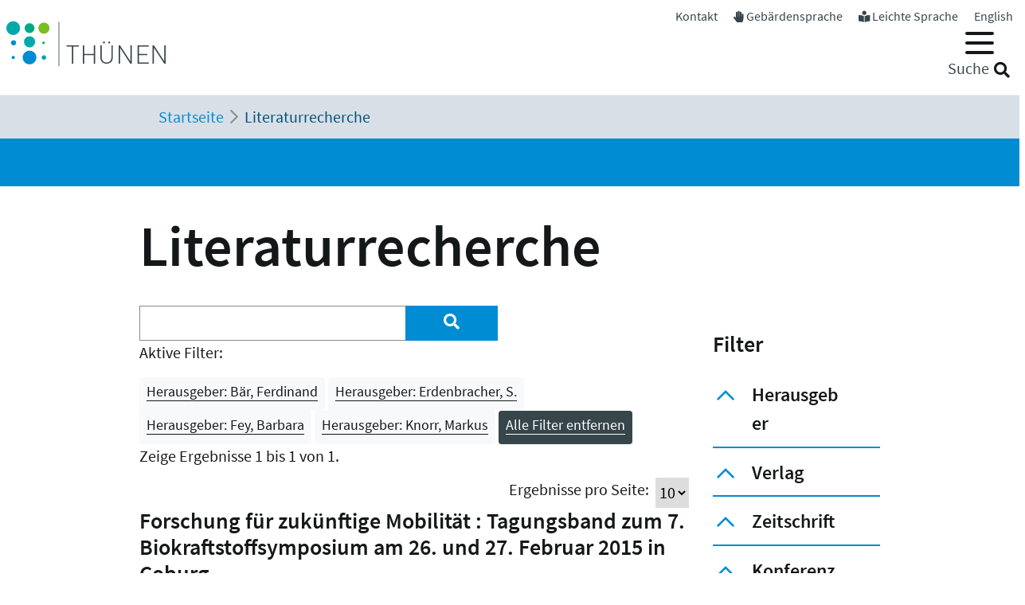

--- FILE ---
content_type: text/html; charset=utf-8
request_url: https://www.thuenen.de/de/literaturrecherche?tx_solr%5Bfilter%5D%5B2%5D=herausgeber%3AFey%2C+Barbara&tx_solr%5Bfilter%5D%5B3%5D=herausgeber%3AKnorr%2C+Markus&tx_solr%5Bfilter%5D%5B4%5D=herausgeber%3AB%C3%A4r%2C+Ferdinand&tx_solr%5Bfilter%5D%5B5%5D=herausgeber%3AErdenbracher%2C+S.
body_size: 9823
content:
<!DOCTYPE html>
<html lang="de">
<head>

<meta charset="utf-8">
<!-- 
	"  coded in 2021 by VisionConnect GmbH - www.visionconnect.de"

	This website is powered by TYPO3 - inspiring people to share!
	TYPO3 is a free open source Content Management Framework initially created by Kasper Skaarhoj and licensed under GNU/GPL.
	TYPO3 is copyright 1998-2026 of Kasper Skaarhoj. Extensions are copyright of their respective owners.
	Information and contribution at https://typo3.org/
-->



<title>Thuenen: Literaturrecherche</title>
<meta name="generator" content="TYPO3 CMS">
<meta name="viewport" content="width=device-width, initial-scale=1, shrink-to-fit=no">
<meta name="twitter:card" content="summary">
<meta name="audience" content="all">
<meta name="apple-touch-fullscreen" content="yes">
<meta name="apple-mobile-web-app-capable" content="yes">
<meta name="apple-mobile-web-app-status-bar-style" content="black-translucent">
<meta name="mobileoptimized" content="320">
<meta name="handheldfriendly" content="true">
<meta name="format-detection" content="telephone=no">


<link rel="stylesheet" href="/typo3temp/assets/compressed/merged-3c423f1947421fb51b1dad710fed0538-7f3c601358112143cc3ad858233314c8.css?1745839117" media="all">




<script src="/typo3temp/assets/compressed/merged-09adc458315b2c46e62e56e2edc4d775-d69a78fcb5593e95e8a381076bcff4bb.js?1745839117"></script>

<script>
    const m2cCookieLifetime = "7";
</script>

	<script>
		window.addEventListener("load", function(){
			window.cookieconsent.initialise({
                "position": "bottom",
				"palette": {
					"popup": {
						"background": "#dedede",
						"text": "#000"
					},
					"button": {
						"background": "#E17D00;",
						"text": "#fff"
					}
				},
				"content": {"message": "Unsere Website verwendet Cookies, um Ihnen den bestmöglichen Service zu bieten. Durch die weitere Nutzung der Seite stimmen Sie der Verwendung zu.","dismiss": "Akzeptieren","link": "Unsere Datenschutzerklärung","href": "/de/datenschutzerklaerung"					}
			})
		});
	</script>
<link rel="apple-touch-icon" sizes="57x57" href="https://www.thuenen.de/_assets/9c8c8373163efb014a59249bdf796e91/Graphics/Extensions/Favicons/apple-touch-icon-57x57.png">
<link rel="apple-touch-icon" sizes="60x60" href="https://www.thuenen.de/_assets/9c8c8373163efb014a59249bdf796e91/Graphics/Extensions/Favicons/apple-touch-icon-60x60.png">
<link rel="apple-touch-icon" sizes="72x72" href="https://www.thuenen.de/_assets/9c8c8373163efb014a59249bdf796e91/Graphics/Extensions/Favicons/apple-touch-icon-72x72.png">
<link rel="apple-touch-icon" sizes="76x76" href="https://www.thuenen.de/_assets/9c8c8373163efb014a59249bdf796e91/Graphics/Extensions/Favicons/apple-touch-icon-76x76.png">
<link rel="apple-touch-icon" sizes="114x114" href="https://www.thuenen.de/_assets/9c8c8373163efb014a59249bdf796e91/Graphics/Extensions/Favicons/apple-touch-icon-114x114.png">
<link rel="apple-touch-icon" sizes="120x120" href="https://www.thuenen.de/_assets/9c8c8373163efb014a59249bdf796e91/Graphics/Extensions/Favicons/apple-touch-icon-120x120.png">
<link rel="apple-touch-icon" sizes="144x144" href="https://www.thuenen.de/_assets/9c8c8373163efb014a59249bdf796e91/Graphics/Extensions/Favicons/apple-touch-icon-144x144.png">
<link rel="apple-touch-icon" sizes="152x152" href="https://www.thuenen.de/_assets/9c8c8373163efb014a59249bdf796e91/Graphics/Extensions/Favicons/apple-touch-icon-152x152.png">
<link rel="apple-touch-icon" sizes="180x180" href="https://www.thuenen.de/_assets/9c8c8373163efb014a59249bdf796e91/Graphics/Extensions/Favicons/apple-touch-icon-180x180.png">
<link rel="icon" type="image/png" sizes="192x192"  href="https://www.thuenen.de/_assets/9c8c8373163efb014a59249bdf796e91/Graphics/Extensions/Favicons/android-icon-192x192.png">
<link rel="icon" type="image/png" sizes="32x32" href="https://www.thuenen.de/_assets/9c8c8373163efb014a59249bdf796e91/Graphics/Extensions/Favicons/favicon-32x32.png">
<link rel="icon" type="image/png" sizes="96x96" href="https://www.thuenen.de/_assets/9c8c8373163efb014a59249bdf796e91/Graphics/Extensions/Favicons/favicon-96x96.png">
<link rel="icon" type="image/png" sizes="16x16" href="https://www.thuenen.de/_assets/9c8c8373163efb014a59249bdf796e91/Graphics/Extensions/Favicons/favicon-16x16.png">
<meta name="theme-color" content="#ffffff">




<link rel="canonical" href="https://www.thuenen.de/de/literaturrecherche"/>

<link rel="alternate" hreflang="de-DE" href="https://www.thuenen.de/de/literaturrecherche"/>
<link rel="alternate" hreflang="en-GB" href="https://www.thuenen.de/en/literature-search"/>
<link rel="alternate" hreflang="x-default" href="https://www.thuenen.de/de/literaturrecherche"/>
</head>
<body class=" default " itemscope itemtype="http://schema.org/WebPage">


<div id="canvas" role="main">
	<nav role="navigation" aria-label="Sprunglink">
		<p class="mt-0 mb-0"><a href="#content" class="unsichtbar">Zum Inhalt</a></p>
	</nav>
	<header>
		<div id="mobile-open-button" class="d-xl-none"><a class="mburger">
			<b></b>
			<b></b>
			<b></b>
		</a></div>
		<a href="#content" class="d-none">
			
			Weiter zum Inhalt</a>
		<div class="container-fluid container-header">	
			<div class="row">
				<div class="col-2 container-logo">

					<a accesskey="0" id="Logo" title="Zurück zur Startseite" href="/de/">
						<img title="Zurück zur Startseite" alt="Johann Heinrich von Thünen-Institut" src="/_assets/9c8c8373163efb014a59249bdf796e91/Graphics/SVG-Logo.svg" width="200" height="80" />
					</a>

				</div>
				<div class="col-10 header-menues-container">
					<div class="header-submenu d-none d-md-block">
						<ul id="headersubmenu">
							<li>
								<a href="/de/kontakt">Kontakt</a>
							</li>
							
									<li>
										<i class="fas fa-hand-paper"></i> <a href="/de/thuenen-institut/ueber-uns/gebaerdensprache">Gebärdensprache</a>
									</li>
									<li>
										<i class="fas fa-book-reader"></i> <a href="/de/leichte-sprache-1">Leichte Sprache</a>
									</li>
								
							
									
										
									
										
												<li class=" ">
													
															<a href="/en/literature-search" hreflang="en-GB" title="English">
																<span>English</span>
															</a>
														
												</li>
											
									
							
						</ul>
					</div>

					<div class="header-mainmenu">
						<div class="navbar-container"><nav id="mainmenu" class="navbar navbar-expand-lg" role="navigation" aria-label='Main Navigation'><div class="container"><ul class="navbar-nav mr-auto"  role="menu"><li class="nav-item dropdown" role="menuitem"><a href="/de/themenfelder/alle-19-themenfelder-im-ueberblick" class="nav-link" role="button" aria-haspopup="true" aria-expanded="false" id="dropdown3"><span>Themenfelder</span></a><ul class="dropdown-menu" aria-labelledby="dropdown3"><span class="parentTitle">Themenfelder</span><li class="nav-item dropdown" role="menuitem"><a href="/de/themenfelder/natuerliche-ressourcen-und-schutzgueter" class="nav-link" role="button" aria-haspopup="true" aria-expanded="false" id="dropdown89"><span>Natürliche Ressourcen und Schutzgüter</span></a><ul class="dropdown-menu" aria-labelledby="dropdown89"><li class="" role="menuitem"><a href="/de/themenfelder/boden" class="nav-link"><span>Boden</span></a></li><li class="" role="menuitem"><a href="/de/themenfelder/wasser" class="nav-link"><span>Wasser</span></a></li><li class="" role="menuitem"><a href="/de/themenfelder/klima-und-luft" class="nav-link"><span>Klima und Luft</span></a></li><li class="" role="menuitem"><a href="/de/themenfelder/biologische-vielfalt" class="nav-link"><span>Biologische Vielfalt</span></a></li><li class="" role="menuitem"><a href="/de/themenfelder/waelder" class="nav-link"><span>Wälder</span></a></li><li class="" role="menuitem"><a href="/de/themenfelder/meere" class="nav-link"><span>Meere</span></a></li></ul></li><li class="nav-item dropdown" role="menuitem"><a href="/de/themenfelder/produktions-und-nutzungssysteme" class="nav-link" role="button" aria-haspopup="true" aria-expanded="false" id="dropdown90"><span>Produktions- und Nutzungssysteme</span></a><ul class="dropdown-menu" aria-labelledby="dropdown90"><li class="" role="menuitem"><a href="/de/themenfelder/raumnutzungsoptionen-wildtiermanagement" class="nav-link"><span>Raumnutzungsoptionen, Wildtiermanagement</span></a></li><li class="" role="menuitem"><a href="/de/themenfelder/fischerei" class="nav-link"><span>Fischerei</span></a></li><li class="" role="menuitem"><a href="/de/themenfelder/waldbewirtschaftung-und-waldanpassung" class="nav-link"><span>Waldbewirtschaftung und Waldanpassung</span></a></li><li class="" role="menuitem"><a href="/de/themenfelder/nachwachsende-rohstoffe-und-holz" class="nav-link"><span>Nachwachsende Rohstoffe und Holz</span></a></li><li class="" role="menuitem"><a href="/de/themenfelder/pflanzenproduktion" class="nav-link"><span>Pflanzenproduktion</span></a></li><li class="" role="menuitem"><a href="/de/themenfelder/nutztierhaltung-und-aquakultur" class="nav-link"><span>Nutztierhaltung und Aquakultur</span></a></li><li class="" role="menuitem"><a href="/de/themenfelder/oekologischer-landbau" class="nav-link"><span>Ökologischer Landbau</span></a></li></ul></li><li class="nav-item dropdown" role="menuitem"><a href="/de/themenfelder/wirtschaft-gesellschaft-und-politik" class="nav-link" role="button" aria-haspopup="true" aria-expanded="false" id="dropdown91"><span>Wirtschaft, Gesellschaft und Politik</span></a><ul class="dropdown-menu" aria-labelledby="dropdown91"><li class="" role="menuitem"><a href="/de/themenfelder/laendliche-raeume" class="nav-link"><span>Ländliche Räume</span></a></li><li class="" role="menuitem"><a href="/de/themenfelder/wirtschaftsstrukturen-und-einkommensverhaeltnisse" class="nav-link"><span>Wirtschaftsstrukturen und Einkommensverhältnisse</span></a></li><li class="" role="menuitem"><a href="/de/themenfelder/maerkte-handel-zertifizierung" class="nav-link"><span>Märkte, Handel, Zertifizierung</span></a></li><li class="" role="menuitem"><a href="/de/themenfelder/welternaehrung-und-globale-ressourcen" class="nav-link"><span>Welternährung und globale Ressourcen</span></a></li><li class="" role="menuitem"><a href="/de/themenfelder/gesellschaftliche-erwartungen" class="nav-link"><span>Gesellschaftliche Erwartungen</span></a></li><li class="" role="menuitem"><a href="/de/themenfelder/langfristige-politikkonzepte" class="nav-link"><span>Langfristige Politikkonzepte</span></a></li></ul></li><li id="trenner18246" class="trenner"></li><li class="" role="menuitem"><a href="/de/themenfelder/alle-19-themenfelder-im-ueberblick" class="nav-link"><span>Alle 19 Themenfelder</span></a></li><li class="close-container"><button type="button" class="close" aria-label="Close"><i class="fal fa-times"></i></button></li></ul></li><li class="nav-item dropdown" role="menuitem"><a href="/de/fachinstitute/alle-15-fachinstitute-im-ueberblick" class="nav-link" role="button" aria-haspopup="true" aria-expanded="false" id="dropdown4"><span>Fachinstitute</span></a><ul class="dropdown-menu" aria-labelledby="dropdown4"><span class="parentTitle">Fachinstitute</span><li class="nav-item dropdown" role="menuitem"><a href="/de/fachinstitute/laendliche-raeume" class="nav-link" role="button" aria-haspopup="true" aria-expanded="false" id="dropdown18263"><span>Ländliche Räume</span></a><ul class="dropdown-menu" aria-labelledby="dropdown18263"><li class="" role="menuitem"><a href="/de/fachinstitute/laendliche-raeume/lebensverhaeltnisse-in-laendlichen-raeumen" class="nav-link"><span>Lebensverhältnisse in ländlichen Räumen</span></a></li><li class="" role="menuitem"><a href="/de/fachinstitute/laendliche-raeume/innovation-und-wertschoepfung-in-laendlichen-raeumen" class="nav-link"><span>Innovation und Wertschöpfung in ländlichen Räumen</span></a></li></ul></li><li class="nav-item dropdown" role="menuitem"><a href="/de/fachinstitute/felder" class="nav-link" role="button" aria-haspopup="true" aria-expanded="false" id="dropdown92"><span>Agrar</span></a><ul class="dropdown-menu" aria-labelledby="dropdown92"><li class="" role="menuitem"><a href="/de/fachinstitute/betriebswirtschaft" class="nav-link"><span>Betriebswirtschaft</span></a></li><li class="" role="menuitem"><a href="/de/fachinstitute/marktanalyse" class="nav-link"><span>Marktanalyse</span></a></li><li class="" role="menuitem"><a href="/de/fachinstitute/felder/agrartechnologie" class="nav-link"><span>Agrartechnologie</span></a></li><li class="" role="menuitem"><a href="/de/fachinstitute/biodiversitaet" class="nav-link"><span>Biodiversität</span></a></li><li class="" role="menuitem"><a href="/de/fachinstitute/agrarklimaschutz" class="nav-link"><span>Agrarklimaschutz</span></a></li><li class="" role="menuitem"><a href="/de/fachinstitute/oekologischer-landbau" class="nav-link"><span>Ökologischer Landbau</span></a></li></ul></li><li class="nav-item dropdown" role="menuitem"><a href="/de/fachinstitute/waelder" class="nav-link" role="button" aria-haspopup="true" aria-expanded="false" id="dropdown93"><span>Wald</span></a><ul class="dropdown-menu" aria-labelledby="dropdown93"><li class="" role="menuitem"><a href="/de/fachinstitute/holzforschung" class="nav-link"><span>Holzforschung</span></a></li><li class="" role="menuitem"><a href="/de/fachinstitute/waldwirtschaft" class="nav-link"><span>Waldwirtschaft</span></a></li><li class="" role="menuitem"><a href="/de/fachinstitute/waldoekosysteme" class="nav-link"><span>Waldökosysteme</span></a></li><li class="" role="menuitem"><a href="/de/fachinstitute/forstgenetik" class="nav-link"><span>Forstgenetik</span></a></li></ul></li><li class="nav-item dropdown" role="menuitem"><a href="/de/fachinstitute/meere" class="nav-link" role="button" aria-haspopup="true" aria-expanded="false" id="dropdown94"><span>Fisch</span></a><ul class="dropdown-menu" aria-labelledby="dropdown94"><li class="" role="menuitem"><a href="/de/fachinstitute/seefischerei" class="nav-link"><span>Seefischerei</span></a></li><li class="" role="menuitem"><a href="/de/fachinstitute/fischereioekologie" class="nav-link"><span>Fischereiökologie</span></a></li><li class="" role="menuitem"><a href="/de/fachinstitute/ostseefischerei" class="nav-link"><span>Ostseefischerei</span></a></li></ul></li><li id="trenner18247" class="trenner"></li><li class="" role="menuitem"><a href="/de/fachinstitute/alle-15-fachinstitute-im-ueberblick" class="nav-link"><span>Alle 15 Fachinstitute</span></a></li><li class="close-container"><button type="button" class="close" aria-label="Close"><i class="fal fa-times"></i></button></li></ul></li><li class="nav-item dropdown" role="menuitem"><a href="/de/thuenen-institut" class="nav-link" role="button" aria-haspopup="true" aria-expanded="false" id="dropdown5"><span>Thünen-Institut</span></a><ul class="dropdown-menu" aria-labelledby="dropdown5"><span class="parentTitle">Thünen-Institut</span><li class="nav-item dropdown" role="menuitem"><a href="/de/thuenen-institut/profil" class="nav-link" role="button" aria-haspopup="true" aria-expanded="false" id="dropdown793"><span>Profil</span></a><ul class="dropdown-menu" aria-labelledby="dropdown793"><li class="" role="menuitem"><a href="/de/thuenen-institut/profil/forschungsnetzwerke" class="nav-link"><span>Forschungsnetzwerke</span></a></li><li class="" role="menuitem"><a href="/de/thuenen-institut/profil/historie" class="nav-link"><span>Historie</span></a></li></ul></li><li class="nav-item dropdown" role="menuitem"><a href="/de/thuenen-institut/infothek" class="nav-link" role="button" aria-haspopup="true" aria-expanded="false" id="dropdown361"><span>Infothek</span></a><ul class="dropdown-menu" aria-labelledby="dropdown361"><li class="" role="menuitem"><a href="/de/newsroom/infothek/wissenschaft-erleben" class="nav-link"><span>Wissenschaft erleben</span></a></li><li class="" role="menuitem"><a href="/de/literaturrecherche" class="nav-link"><span>Literaturrecherche</span></a></li><li class="" role="menuitem"><a href="/de/thuenen-institut/infothek/schriftenreihen" class="nav-link"><span>Schriftenreihen</span></a></li><li class="" role="menuitem"><a href="/de/personensuche" class="nav-link"><span>Personensuche</span></a></li><li class="" role="menuitem"><a href="https://atlas.thuenen.de/atlanten/" target="_blank" class="nav-link" rel="noreferrer"><span>Thünen-Atlanten</span></a></li></ul></li><li class="nav-item dropdown" role="menuitem"><a href="/de/thuenen-institut/leitung/gremien" class="nav-link" role="button" aria-haspopup="true" aria-expanded="false" id="dropdown18595"><span>Präsidentin / ehem. Präsident / Wissenschaftlicher Beirat</span></a><ul class="dropdown-menu" aria-labelledby="dropdown18595"><li class="" role="menuitem"><a href="/de/thuenen-institut/leitung/gremien/praesidentin" class="nav-link"><span>Präsidentin</span></a></li><li class="" role="menuitem"><a href="/de/thuenen-institut/ueber-uns/struktur/praesident" class="nav-link"><span>ehem. Präsident</span></a></li><li class="" role="menuitem"><a href="/de/thuenen-institut/ueber-uns/struktur/wissenschaftlicher-beirat" class="nav-link"><span>Wissenschaftlicher Beirat</span></a></li></ul></li><li class="nav-item dropdown" role="menuitem"><a href="/de/thuenen-institut/zentralbereich-und-stabsstellen" class="nav-link" role="button" aria-haspopup="true" aria-expanded="false" id="dropdown362"><span>Zentralbereich und Stabsstellen</span></a><ul class="dropdown-menu" aria-labelledby="dropdown362"><li class="" role="menuitem"><a href="/de/thuenen-institut/zentralbereich-und-stabsstellen/praesidialbuero" class="nav-link"><span>Präsidialbüro</span></a></li><li class="" role="menuitem"><a href="/de/thuenen-institut/zentralbereich-und-stabsstellen/pressestelle" class="nav-link"><span>Pressestelle</span></a></li><li class="" role="menuitem"><a href="/de/thuenen-institut/zentralbereich-und-stabsstellen/forschungskoordinator" class="nav-link"><span>Forschungskoordinator</span></a></li><li class="" role="menuitem"><a href="/de/thuenen-institut/zentralbereich-und-stabsstellen/zentralabteilung" class="nav-link"><span>Zentralabteilung</span></a></li><li class="" role="menuitem"><a href="/de/thuenen-institut/zentralbereich-und-stabsstellen/zentrum-fuer-informationsmanagement" class="nav-link"><span>Zentrum für Informationsmanagement</span></a></li><li class="" role="menuitem"><a href="/de/thuenen-institut/zentralbereich-und-stabsstellen/stabsstelle-klima-boden-biodiversitaet" class="nav-link"><span>Stabsstelle Klima, Boden, Biodiversität</span></a></li><li class="" role="menuitem"><a href="/de/thuenen-institut/zentralbereich-und-stabsstellen/geschaeftsstelle-steuerungsgruppe-oeko-forschung" class="nav-link"><span>Geschäftsstelle Steuerungsgruppe Öko-Forschung</span></a></li></ul></li><li class="nav-item dropdown" role="menuitem"><a href="/de/thuenen-institut/verbundstrukturen" class="nav-link" role="button" aria-haspopup="true" aria-expanded="false" id="dropdown363"><span>Verbundstrukturen</span></a><ul class="dropdown-menu" aria-labelledby="dropdown363"><li class="" role="menuitem"><a href="https://eilt.thuenen.de/" target="_blank" class="nav-link" rel="noreferrer"><span>Landschaftslabor EiLT</span></a></li><li class="" role="menuitem"><a href="/de/thuenen-institut/verbundstrukturen/forschungsschiffe" class="nav-link"><span>Forschungsschiffe</span></a></li><li class="" role="menuitem"><a href="/de/thuenen-institut/verbundstrukturen/thuenen-kompetenzzentrum-holzherkuenfte" class="nav-link"><span>Thünen-Kompetenzzentrum Holzherkünfte</span></a></li><li class="" role="menuitem"><a href="/de/thuenen-institut/verbundstrukturen/thuenen-modellverbund" class="nav-link"><span>Thünen-Modellverbund</span></a></li><li class="" role="menuitem"><a href="/de/thuenen-institut/verbundstrukturen/thuenen-atlas-und-geoinformation" class="nav-link"><span>Thünen-Atlas und Geoinformation</span></a></li><li class="" role="menuitem"><a href="/de/thuenen-institut/verbundstrukturen/thuenen-fernerkundung" class="nav-link"><span>Thünen-Fernerkundung</span></a></li><li class="" role="menuitem"><a href="/de/thuenen-institut/verbundstrukturen/agri-benchmark" class="nav-link"><span>agri benchmark</span></a></li><li class="" role="menuitem"><a href="/de/themenfelder/fischerei/fischbestaende-online" class="nav-link"><span>Fischbestände Online</span></a></li></ul></li><li class="close-container"><button type="button" class="close" aria-label="Close"><i class="fal fa-times"></i></button></li></ul></li><li class="nav-item dropdown" role="menuitem"><a href="/de/newsroom" class="nav-link" role="button" aria-haspopup="true" aria-expanded="false" id="dropdown18244"><span>Newsroom</span></a><ul class="dropdown-menu" aria-labelledby="dropdown18244"><span class="parentTitle">Newsroom</span><li class="nav-item dropdown" role="menuitem"><a href="/de/newsroom/presse" class="nav-link" role="button" aria-haspopup="true" aria-expanded="false" id="dropdown7"><span>Presse</span></a><ul class="dropdown-menu" aria-labelledby="dropdown7"><li class="" role="menuitem"><a href="/de/thuenen-institut/zentralbereich-und-stabsstellen/pressestelle" class="nav-link"><span>Pressestelle</span></a></li><li class="" role="menuitem"><a href="/de/newsroom/presse/pressemitteilungen" class="nav-link"><span>Pressemitteilungen</span></a></li><li class="" role="menuitem"><a href="/de/newsroom/medienecho/medien-echo" class="nav-link"><span>Medien-Echo</span></a></li></ul></li><li class="nav-item dropdown" role="menuitem"><a href="/de/newsroom/veranstaltungen" class="nav-link" role="button" aria-haspopup="true" aria-expanded="false" id="dropdown6"><span>Veranstaltungen</span></a><ul class="dropdown-menu" aria-labelledby="dropdown6"><li class="" role="menuitem"><a href="/de/newsroom/veranstaltungen/archiv" class="nav-link"><span>Archiv</span></a></li><li class="" role="menuitem"><a href="/de/newsroom/veranstaltungen/thuenen-kolloquien" class="nav-link"><span>Thünen-Kolloquium</span></a></li></ul></li><li class="nav-item dropdown" role="menuitem"><a href="/de/newsroom/mediathek" class="nav-link" role="button" aria-haspopup="true" aria-expanded="false" id="dropdown6141"><span>Mediathek</span></a><ul class="dropdown-menu" aria-labelledby="dropdown6141"><li class="" role="menuitem"><a href="/de/newsroom/mediathek/podcast" class="nav-link"><span>Podcast</span></a></li><li class="" role="menuitem"><a href="/de/newsroom/mediathek/thuenen-erklaert" class="nav-link"><span>Thünen erklärt</span></a></li><li class="" role="menuitem"><a href="/de/newsroom/mediathek/faktencheck" class="nav-link"><span>Faktencheck</span></a></li><li class="" role="menuitem"><a href="/de/newsroom/mediathek/videos" class="nav-link"><span>Videos</span></a></li><li class="" role="menuitem"><a href="/de/instagram" class="nav-link"><span>Instagram</span></a></li></ul></li><li class="nav-item dropdown" role="menuitem"><a href="/de/thuenen-institut/infothek" class="nav-link" role="button" aria-haspopup="true" aria-expanded="false" id="dropdown19690"><span>Infothek</span></a><ul class="dropdown-menu" aria-labelledby="dropdown19690"><li class="" role="menuitem"><a href="/de/newsroom/infothek/wissenschaft-erleben" class="nav-link"><span>Wissenschaft erleben</span></a></li><li class="" role="menuitem"><a href="/de/literaturrecherche" class="nav-link"><span>Literaturrecherche</span></a></li><li class="" role="menuitem"><a href="/de/thuenen-institut/infothek/schriftenreihen" class="nav-link"><span>Schriftenreihen</span></a></li><li class="" role="menuitem"><a href="/de/personensuche" class="nav-link"><span>Personensuche</span></a></li><li class="" role="menuitem"><a href="https://atlas.thuenen.de/atlanten/" class="nav-link"><span>Thünen-Atlanten</span></a></li><li class="" role="menuitem"><a href="/de/themenfelder/meere/keine-fischereiforschung-ohne-schiffe/see-tagebuecher" class="nav-link"><span>See-Tagebücher</span></a></li></ul></li><li class="close-container"><button type="button" class="close" aria-label="Close"><i class="fal fa-times"></i></button></li></ul></li><li class="nav-item dropdown" role="menuitem"><a href="/de/thuenen-institut/karriere" class="nav-link" role="button" aria-haspopup="true" aria-expanded="false" id="dropdown18260"><span>Karriere</span></a><ul class="dropdown-menu" aria-labelledby="dropdown18260"><span class="parentTitle">Karriere</span><li class="" role="menuitem"><a href="https://www.karriere-thuenen.de/" target="_blank" class="nav-link" rel="noreferrer"><span>Stellenangebote</span></a></li><li class="" role="menuitem"><a href="/de/thuenen-institut/karriere/ausbildung" class="nav-link"><span>Ausbildung</span></a></li><li class="" role="menuitem"><a href="/de/thuenen-institut/karriere/familienfreundlicher-arbeitgeber" class="nav-link"><span>Familienfreundlicher Arbeitgeber</span></a></li><li class="" role="menuitem"><a href="/de/thuenen-institut/karriere/frauen-in-der-wissenschaft" class="nav-link"><span>Frauen in der Wissenschaft</span></a></li><li class="" role="menuitem"><a href="/de/thuenen-institut/karriere/stud-abschlussarbeiten" class="nav-link"><span>Abschlussarbeiten (B.Sc., M.Sc., Dr.)</span></a></li><li class="" role="menuitem"><a href="/de/thuenen-institut/karriere/hinweise-zum-datenschutz" class="nav-link"><span>Hinweise zum Datenschutz</span></a></li><li class="close-container"><button type="button" class="close" aria-label="Close"><i class="fal fa-times"></i></button></li></ul></li></ul></div></nav></div>
						<div class="header-suche d-none d-md-block">
							<div class="top-search" role="search">
								
<div class="tx_solr container">
	<div class="row">
		<div class="col-md-12">
			
	


		<form method="get" action="/de/literaturrecherche" data-suggest="/de/literaturrecherche?type=7384" data-suggest-header="Top Results" accept-charset="utf-8">
			
				<input type="hidden" name="L" value="0" />
				<input type="hidden" name="id" value="18240" />

				<input id="suchinput" accesskey="7" type="text" autocomplete="off" class="tx-solr-q js-solr-q tx-solr-suggest top-search-eingabe" name="tx_solr[q]" value="" />
				<label for="suchinput" class="suchhinweis">Suche</label>
				<div class="fa fa-search top-search-lupe" role="button" aria-label="Suche" onclick="$('.top-search-eingabe').focus(); $('.top-search form').submit()"></div>
                
					<!-- button class="btn btn-default tx-solr-submit" type="submit"><i class="fa fa-search"></i>-->
				
			
		</form>




		</div>
	</div>
</div>
							</div>
						</div>
					</div>

				</div>
			</div>
		</div>


		<!--f:cObject typoscriptObjectPath="lib.SOLRSearch">
			SOLR Search
			</f:cObject-->

		
			<div id="breadcrumb-menu">
				<div class="container">
					<nav aria-label="breadcrumb" class="clearfix"><div id="breadcrumb" class="container col-lg-11 pl-1"><ol class="breadcrumb" vocab="https://schema.org/" typeof="BreadcrumbList"><li class="breadcrumb-item" property="itemListElement" typeof="ListItem"><a href="/de/" property="item" typeof="WebPage"><span property="name">Startseite</span></a><meta property="position" content="1" /></li><li class="breadcrumb-item active" aria-current="page" property="itemListElement" typeof="ListItem"><span property="name">Literaturrecherche</span><meta property="position" content="2" /></li></ol></div></nav>
				</div>
			</div>
		
	</header>
	<main id="content">
		
		<div class="visual-inhaltsseite bg-primary text-white">

					

		</div>
				
		<!-- TYPO3SEARCH_begin -->
		
		
		
		
<div id="c72885" class="container frame frame-default frame-type-header  bg-default"><header><h1 class="">
				Literaturrecherche
			</h1></header></div>


<div id="c64393" class="container frame frame-default frame-type-list  bg-default">
<div class="grid three-one-cols">
	<div class="row">
			<div class="col-md-9 order-2 order-md-1">
	<div id="tx-solr-search">

		<div class="row">
			<div class="tx-solr-search-form col-lg-8">
				

	<div class="tx-solr-search-form">
		<form method="get" action="/de/literaturrecherche" data-suggest="/de/literaturrecherche?type=7384" data-suggest-header="Top Results" accept-charset="utf-8">
			<div class="input-group">
				<input type="hidden" name="L" value="0" />
				<input type="hidden" name="id" value="18240" />

				<input type="text" autocomplete="off" class="tx-solr-q js-solr-q tx-solr-suggest form-control" name="tx_solr[q]" value="" />
				<span class="input-group-btn input-group-append">
					<button class="btn btn-primary tx-solr-submit" style="border: none;" type="submit" aria-label="Suchen"><i class="fa fa-search"></i></button>
				</span>
			</div>
		</form>
	</div>


			</div>

			<div class="tx-solr-search-form col-lg-2 hidden-xs">&nbsp;</div>
			<div class="col-lg-2 hidden-xs">
				
					
				
			</div>
		</div>

		<div class="row">
			<div class="col-md-12">
				
	
		<div id="tx-solr-facets-in-use">
			<p>Aktive Filter:</p>
			
				
					<a href="/de/literaturrecherche?tx_solr%5Bfilter%5D%5B2%5D=herausgeber%3AFey%2C+Barbara&amp;tx_solr%5Bfilter%5D%5B3%5D=herausgeber%3AKnorr%2C+Markus&amp;tx_solr%5Bfilter%5D%5B5%5D=herausgeber%3AErdenbracher%2C+S." class="facet remove-facet-option solr-ajaxified btn btn-light btn-sm">
						Herausgeber: Bär, Ferdinand
						<span class="bi bi-trash"></span>
					</a>
				
					<a href="/de/literaturrecherche?tx_solr%5Bfilter%5D%5B2%5D=herausgeber%3AFey%2C+Barbara&amp;tx_solr%5Bfilter%5D%5B3%5D=herausgeber%3AKnorr%2C+Markus&amp;tx_solr%5Bfilter%5D%5B4%5D=herausgeber%3AB%C3%A4r%2C+Ferdinand" class="facet remove-facet-option solr-ajaxified btn btn-light btn-sm">
						Herausgeber: Erdenbracher, S.
						<span class="bi bi-trash"></span>
					</a>
				
					<a href="/de/literaturrecherche?tx_solr%5Bfilter%5D%5B3%5D=herausgeber%3AKnorr%2C+Markus&amp;tx_solr%5Bfilter%5D%5B4%5D=herausgeber%3AB%C3%A4r%2C+Ferdinand&amp;tx_solr%5Bfilter%5D%5B5%5D=herausgeber%3AErdenbracher%2C+S." class="facet remove-facet-option solr-ajaxified btn btn-light btn-sm">
						Herausgeber: Fey, Barbara
						<span class="bi bi-trash"></span>
					</a>
				
					<a href="/de/literaturrecherche?tx_solr%5Bfilter%5D%5B2%5D=herausgeber%3AFey%2C+Barbara&amp;tx_solr%5Bfilter%5D%5B4%5D=herausgeber%3AB%C3%A4r%2C+Ferdinand&amp;tx_solr%5Bfilter%5D%5B5%5D=herausgeber%3AErdenbracher%2C+S." class="facet remove-facet-option solr-ajaxified btn btn-light btn-sm">
						Herausgeber: Knorr, Markus
						<span class="bi bi-trash"></span>
					</a>
				
			
			<a href="/de/literaturrecherche" class="solr-ajaxified btn btn-dark btn-sm">
				Alle Filter entfernen
				<span class="bi bi-trash"></span>
			</a>
		</div>
	

			</div>
		</div>
		<div class="row">
			<div class="hidden-xs col-md-12 query-debug">
				
			</div>
		</div>

		<div class="row searchinfo">
			<div class="col-md-12">

				
						
					

				

				
					<span class="result-found">
						
								Es wurde 1 Ergebnis in 1 Millisekunden gefunden.
							
					</span>
						<span class="result-range">
						
							Zeige Ergebnisse 1 bis 1 von 1.
						
					</span>
				
				
					
	<div id="results-per-page">
		<form method="post" action="/de/literaturrecherche?tx_solr%5Bfilter%5D%5B2%5D=herausgeber%3AFey%2C+Barbara&amp;tx_solr%5Bfilter%5D%5B3%5D=herausgeber%3AKnorr%2C+Markus&amp;tx_solr%5Bfilter%5D%5B4%5D=herausgeber%3AB%C3%A4r%2C+Ferdinand&amp;tx_solr%5Bfilter%5D%5B5%5D=herausgeber%3AErdenbracher%2C+S.">
			<div class="input-group">
				<label class="me-1">Ergebnisse pro Seite:</label>
				<select name="tx_solr[resultsPerPage]" onchange="this.form.submit()" class="form-select">
					
						<option selected="selected" value="10">10</option>
					
						<option value="25">25</option>
					
						<option value="50">50</option>
					
				</select>
			</div>
		</form>
	</div>

				
			</div>
		</div>

		<div class="row">
			<div class="col-md-12">
				
					<div data-start="1" class="results-list list-group">
						
							

	<div class="list-group-item search-result results-entry"
			data-document-score="1"
			data-document-id="literatur_raw_56157"
			data-document-url="nolink"
		>
		

		<div class="row">
			<div class="col-md-12">
				
						<h3 class="results-topic">Forschung für zukünftige Mobilität : Tagungsband zum 7. Biokraftstoffsymposium am 26. und 27. Februar 2015 in Coburg</h3>
					
			</div>
		</div>

		<div class="results-teaser">

			<p class="result-content">
				<span class="badge badge-primary">
					Literatur
				</span>
				Knorr M, Bär F, Beck E, Eichmüller M, Erdenbracher S, Eskiner MA, Fan Z, Fey B, Krahl J, et al (eds) (2015) Forschung für zukünftige Mobilität : Tagungsband zum 7. Biokraftstoffsymposium am 26. und 27. Februar 2015 in Coburg. Göttingen:  Cuvillier, 167  p, Fuels Joint Res Group 14
				
			</p>
			
			
		</div>
	</div>


						
					</div>
					

	<nav class="solr-pagination">
		<ul class="pagination">
			

			

			
				
						<li class="page-item active"><span class="page-link">1</span></li>
					
			

			

			
		</ul>
	</nav>


				
			</div>
		</div>

	</div>
</div>
			<div class="col-md-3 order-1 order-md-2">
	<div id="tx-solr-search-functions">
		
			
                <div class="akkordeon-container">
                    
	<div id="tx-solr-faceting">
		
			<div class="facet-area-main">
				<div class="solr-facets-available secondaryContentSection">
					<div class="facets akkordeon-container">
						<h3>Filter</h3>
						
							<div class="facet facet-type facet-type-options panel-group" id="facet-accordionherausgeber">
								


    <div class="panel card">
        <div class="panel-heading card-header collapsed" data-target="#facetherausgeber" data-toggle="collapse">
            <h3 class="facet-label panel-title card-title akkoredeon-header mb-0">
                <button class="btn btn-block text-left" type="button" href="#facetherausgeber">Herausgeber</button>
            </h3>
        </div>
        <div class="akkordeon-text list-group panel-collapse collapse" id="facetherausgeber">
            <input class="search" placeholder="&#xF0B0; Filter" style="font-family:Arial, 'Font Awesome 5 Pro'" />
            <ul class="facet-option-list facet-type-options fluidfacet list " data-facet-name="herausgeber" data-facet-label="Herausgeber">
                
                    <li class="list-group-item facet-option d-flex justify-content-between align-items-start" data-facet-item-value="Beck, Erwin">

                        <a class="facet solr-ajaxified name" href="/de/literaturrecherche?tx_solr%5Bfilter%5D%5B2%5D=herausgeber%3AFey%2C+Barbara&amp;tx_solr%5Bfilter%5D%5B3%5D=herausgeber%3AKnorr%2C+Markus&amp;tx_solr%5Bfilter%5D%5B4%5D=herausgeber%3AB%C3%A4r%2C+Ferdinand&amp;tx_solr%5Bfilter%5D%5B5%5D=herausgeber%3AErdenbracher%2C+S.&amp;tx_solr%5Bfilter%5D%5B6%5D=herausgeber%3ABeck%2C+Erwin">Beck, Erwin</a> 

                        <span class="facet-result-count text-white badge bg-primary rounded-pill">1</span>
                    </li>
                
                    <li class="list-group-item facet-option d-flex justify-content-between align-items-start" data-facet-item-value="Bär, Ferdinand">

                        <a class="facet solr-ajaxified name" href="/de/literaturrecherche?tx_solr%5Bfilter%5D%5B2%5D=herausgeber%3AFey%2C+Barbara&amp;tx_solr%5Bfilter%5D%5B3%5D=herausgeber%3AKnorr%2C+Markus&amp;tx_solr%5Bfilter%5D%5B4%5D=herausgeber%3AB%C3%A4r%2C+Ferdinand&amp;tx_solr%5Bfilter%5D%5B5%5D=herausgeber%3AErdenbracher%2C+S.">Bär, Ferdinand</a> 

                        <span class="facet-result-count text-white badge bg-primary rounded-pill">1</span>
                    </li>
                
                    <li class="list-group-item facet-option d-flex justify-content-between align-items-start" data-facet-item-value="Eichmüller, M.">

                        <a class="facet solr-ajaxified name" href="/de/literaturrecherche?tx_solr%5Bfilter%5D%5B2%5D=herausgeber%3AFey%2C+Barbara&amp;tx_solr%5Bfilter%5D%5B3%5D=herausgeber%3AKnorr%2C+Markus&amp;tx_solr%5Bfilter%5D%5B4%5D=herausgeber%3AB%C3%A4r%2C+Ferdinand&amp;tx_solr%5Bfilter%5D%5B5%5D=herausgeber%3AErdenbracher%2C+S.&amp;tx_solr%5Bfilter%5D%5B6%5D=herausgeber%3AEichm%C3%BCller%2C+M.">Eichmüller, M.</a> 

                        <span class="facet-result-count text-white badge bg-primary rounded-pill">1</span>
                    </li>
                
                    <li class="list-group-item facet-option d-flex justify-content-between align-items-start" data-facet-item-value="Erdenbracher, S.">

                        <a class="facet solr-ajaxified name" href="/de/literaturrecherche?tx_solr%5Bfilter%5D%5B2%5D=herausgeber%3AFey%2C+Barbara&amp;tx_solr%5Bfilter%5D%5B3%5D=herausgeber%3AKnorr%2C+Markus&amp;tx_solr%5Bfilter%5D%5B4%5D=herausgeber%3AB%C3%A4r%2C+Ferdinand&amp;tx_solr%5Bfilter%5D%5B5%5D=herausgeber%3AErdenbracher%2C+S.">Erdenbracher, S.</a> 

                        <span class="facet-result-count text-white badge bg-primary rounded-pill">1</span>
                    </li>
                
                    <li class="list-group-item facet-option d-flex justify-content-between align-items-start" data-facet-item-value="Eskiner, Mutlu Ahmet">

                        <a class="facet solr-ajaxified name" href="/de/literaturrecherche?tx_solr%5Bfilter%5D%5B2%5D=herausgeber%3AFey%2C+Barbara&amp;tx_solr%5Bfilter%5D%5B3%5D=herausgeber%3AKnorr%2C+Markus&amp;tx_solr%5Bfilter%5D%5B4%5D=herausgeber%3AB%C3%A4r%2C+Ferdinand&amp;tx_solr%5Bfilter%5D%5B5%5D=herausgeber%3AErdenbracher%2C+S.&amp;tx_solr%5Bfilter%5D%5B6%5D=herausgeber%3AEskiner%2C+Mutlu+Ahmet">Eskiner, Mutlu Ahmet</a> 

                        <span class="facet-result-count text-white badge bg-primary rounded-pill">1</span>
                    </li>
                
                    <li class="list-group-item facet-option d-flex justify-content-between align-items-start" data-facet-item-value="Fan, Zhu">

                        <a class="facet solr-ajaxified name" href="/de/literaturrecherche?tx_solr%5Bfilter%5D%5B2%5D=herausgeber%3AFey%2C+Barbara&amp;tx_solr%5Bfilter%5D%5B3%5D=herausgeber%3AKnorr%2C+Markus&amp;tx_solr%5Bfilter%5D%5B4%5D=herausgeber%3AB%C3%A4r%2C+Ferdinand&amp;tx_solr%5Bfilter%5D%5B5%5D=herausgeber%3AErdenbracher%2C+S.&amp;tx_solr%5Bfilter%5D%5B6%5D=herausgeber%3AFan%2C+Zhu">Fan, Zhu</a> 

                        <span class="facet-result-count text-white badge bg-primary rounded-pill">1</span>
                    </li>
                
                    <li class="list-group-item facet-option d-flex justify-content-between align-items-start" data-facet-item-value="Fey, Barbara">

                        <a class="facet solr-ajaxified name" href="/de/literaturrecherche?tx_solr%5Bfilter%5D%5B2%5D=herausgeber%3AFey%2C+Barbara&amp;tx_solr%5Bfilter%5D%5B3%5D=herausgeber%3AKnorr%2C+Markus&amp;tx_solr%5Bfilter%5D%5B4%5D=herausgeber%3AB%C3%A4r%2C+Ferdinand&amp;tx_solr%5Bfilter%5D%5B5%5D=herausgeber%3AErdenbracher%2C+S.">Fey, Barbara</a> 

                        <span class="facet-result-count text-white badge bg-primary rounded-pill">1</span>
                    </li>
                
                    <li class="list-group-item facet-option d-flex justify-content-between align-items-start" data-facet-item-value="Knorr, Markus">

                        <a class="facet solr-ajaxified name" href="/de/literaturrecherche?tx_solr%5Bfilter%5D%5B2%5D=herausgeber%3AFey%2C+Barbara&amp;tx_solr%5Bfilter%5D%5B3%5D=herausgeber%3AKnorr%2C+Markus&amp;tx_solr%5Bfilter%5D%5B4%5D=herausgeber%3AB%C3%A4r%2C+Ferdinand&amp;tx_solr%5Bfilter%5D%5B5%5D=herausgeber%3AErdenbracher%2C+S.">Knorr, Markus</a> 

                        <span class="facet-result-count text-white badge bg-primary rounded-pill">1</span>
                    </li>
                
                    <li class="list-group-item facet-option d-flex justify-content-between align-items-start" data-facet-item-value="Krahl, Jürgen">

                        <a class="facet solr-ajaxified name" href="/de/literaturrecherche?tx_solr%5Bfilter%5D%5B2%5D=herausgeber%3AFey%2C+Barbara&amp;tx_solr%5Bfilter%5D%5B3%5D=herausgeber%3AKnorr%2C+Markus&amp;tx_solr%5Bfilter%5D%5B4%5D=herausgeber%3AB%C3%A4r%2C+Ferdinand&amp;tx_solr%5Bfilter%5D%5B5%5D=herausgeber%3AErdenbracher%2C+S.&amp;tx_solr%5Bfilter%5D%5B6%5D=herausgeber%3AKrahl%2C+J%C3%BCrgen">Krahl, Jürgen</a> 

                        <span class="facet-result-count text-white badge bg-primary rounded-pill">1</span>
                    </li>
                
                    <li class="list-group-item facet-option d-flex justify-content-between align-items-start" data-facet-item-value="et al.">

                        <a class="facet solr-ajaxified name" href="/de/literaturrecherche?tx_solr%5Bfilter%5D%5B2%5D=herausgeber%3AFey%2C+Barbara&amp;tx_solr%5Bfilter%5D%5B3%5D=herausgeber%3AKnorr%2C+Markus&amp;tx_solr%5Bfilter%5D%5B4%5D=herausgeber%3AB%C3%A4r%2C+Ferdinand&amp;tx_solr%5Bfilter%5D%5B5%5D=herausgeber%3AErdenbracher%2C+S.&amp;tx_solr%5Bfilter%5D%5B6%5D=herausgeber%3Aet+al.">et al.</a> 

                        <span class="facet-result-count text-white badge bg-primary rounded-pill">1</span>
                    </li>
                
                
            </ul>
        </div>

    </div>



							</div>
						
							<div class="facet facet-type facet-type-options panel-group" id="facet-accordionverlag">
								


    <div class="panel card">
        <div class="panel-heading card-header collapsed" data-target="#facetverlag" data-toggle="collapse">
            <h3 class="facet-label panel-title card-title akkoredeon-header mb-0">
                <button class="btn btn-block text-left" type="button" href="#facetverlag">Verlag</button>
            </h3>
        </div>
        <div class="akkordeon-text list-group panel-collapse collapse" id="facetverlag">
            <input class="search" placeholder="&#xF0B0; Filter" style="font-family:Arial, 'Font Awesome 5 Pro'" />
            <ul class="facet-option-list facet-type-options fluidfacet list " data-facet-name="verlag" data-facet-label="Verlag">
                
                    <li class="list-group-item facet-option d-flex justify-content-between align-items-start" data-facet-item-value="Göttingen: Cuvillier">

                        <a class="facet solr-ajaxified name" href="/de/literaturrecherche?tx_solr%5Bfilter%5D%5B2%5D=herausgeber%3AFey%2C+Barbara&amp;tx_solr%5Bfilter%5D%5B3%5D=herausgeber%3AKnorr%2C+Markus&amp;tx_solr%5Bfilter%5D%5B4%5D=herausgeber%3AB%C3%A4r%2C+Ferdinand&amp;tx_solr%5Bfilter%5D%5B5%5D=herausgeber%3AErdenbracher%2C+S.&amp;tx_solr%5Bfilter%5D%5B6%5D=verlag%3AG%C3%B6ttingen%3A+Cuvillier">Göttingen: Cuvillier</a> 

                        <span class="facet-result-count text-white badge bg-primary rounded-pill">1</span>
                    </li>
                
                
            </ul>
        </div>

    </div>



							</div>
						
							<div class="facet facet-type facet-type-options panel-group" id="facet-accordionzeitschrift">
								


    <div class="panel card">
        <div class="panel-heading card-header collapsed" data-target="#facetzeitschrift" data-toggle="collapse">
            <h3 class="facet-label panel-title card-title akkoredeon-header mb-0">
                <button class="btn btn-block text-left" type="button" href="#facetzeitschrift">Zeitschrift</button>
            </h3>
        </div>
        <div class="akkordeon-text list-group panel-collapse collapse" id="facetzeitschrift">
            <input class="search" placeholder="&#xF0B0; Filter" style="font-family:Arial, 'Font Awesome 5 Pro'" />
            <ul class="facet-option-list facet-type-options fluidfacet list " data-facet-name="zeitschrift" data-facet-label="Zeitschrift">
                
                    <li class="list-group-item facet-option d-flex justify-content-between align-items-start" data-facet-item-value="Fuels Joint Research Group">

                        <a class="facet solr-ajaxified name" href="/de/literaturrecherche?tx_solr%5Bfilter%5D%5B2%5D=herausgeber%3AFey%2C+Barbara&amp;tx_solr%5Bfilter%5D%5B3%5D=herausgeber%3AKnorr%2C+Markus&amp;tx_solr%5Bfilter%5D%5B4%5D=herausgeber%3AB%C3%A4r%2C+Ferdinand&amp;tx_solr%5Bfilter%5D%5B5%5D=herausgeber%3AErdenbracher%2C+S.&amp;tx_solr%5Bfilter%5D%5B6%5D=zeitschrift%3AFuels+Joint+Research+Group">Fuels Joint Research Group</a> 

                        <span class="facet-result-count text-white badge bg-primary rounded-pill">1</span>
                    </li>
                
                
            </ul>
        </div>

    </div>



							</div>
						
							<div class="facet facet-type facet-type-options panel-group" id="facet-accordionkonferenz">
								


    <div class="panel card">
        <div class="panel-heading card-header collapsed" data-target="#facetkonferenz" data-toggle="collapse">
            <h3 class="facet-label panel-title card-title akkoredeon-header mb-0">
                <button class="btn btn-block text-left" type="button" href="#facetkonferenz">Konferenz</button>
            </h3>
        </div>
        <div class="akkordeon-text list-group panel-collapse collapse" id="facetkonferenz">
            <input class="search" placeholder="&#xF0B0; Filter" style="font-family:Arial, 'Font Awesome 5 Pro'" />
            <ul class="facet-option-list facet-type-options fluidfacet list " data-facet-name="konferenz" data-facet-label="Konferenz">
                
                
            </ul>
        </div>

    </div>



							</div>
						
							<div class="facet facet-type facet-type-options panel-group" id="facet-accordionhochschulschrift">
								


    <div class="panel card">
        <div class="panel-heading card-header collapsed" data-target="#facethochschulschrift" data-toggle="collapse">
            <h3 class="facet-label panel-title card-title akkoredeon-header mb-0">
                <button class="btn btn-block text-left" type="button" href="#facethochschulschrift">Hochschulschrift</button>
            </h3>
        </div>
        <div class="akkordeon-text list-group panel-collapse collapse" id="facethochschulschrift">
            <input class="search" placeholder="&#xF0B0; Filter" style="font-family:Arial, 'Font Awesome 5 Pro'" />
            <ul class="facet-option-list facet-type-options fluidfacet list " data-facet-name="hochschulschrift" data-facet-label="Hochschulschrift">
                
                
            </ul>
        </div>

    </div>



							</div>
						
							<div class="facet facet-type facet-type-options panel-group" id="facet-accordionjahr">
								


    <div class="panel card">
        <div class="panel-heading card-header collapsed" data-target="#facetjahr" data-toggle="collapse">
            <h3 class="facet-label panel-title card-title akkoredeon-header mb-0">
                <button class="btn btn-block text-left" type="button" href="#facetjahr">Jahr</button>
            </h3>
        </div>
        <div class="akkordeon-text list-group panel-collapse collapse" id="facetjahr">
            <input class="search" placeholder="&#xF0B0; Filter" style="font-family:Arial, 'Font Awesome 5 Pro'" />
            <ul class="facet-option-list facet-type-options fluidfacet list " data-facet-name="jahr" data-facet-label="Jahr">
                
                    <li class="list-group-item facet-option d-flex justify-content-between align-items-start" data-facet-item-value="2015">

                        <a class="facet solr-ajaxified name" href="/de/literaturrecherche?tx_solr%5Bfilter%5D%5B2%5D=herausgeber%3AFey%2C+Barbara&amp;tx_solr%5Bfilter%5D%5B3%5D=herausgeber%3AKnorr%2C+Markus&amp;tx_solr%5Bfilter%5D%5B4%5D=herausgeber%3AB%C3%A4r%2C+Ferdinand&amp;tx_solr%5Bfilter%5D%5B5%5D=herausgeber%3AErdenbracher%2C+S.&amp;tx_solr%5Bfilter%5D%5B6%5D=jahr%3A2015">2015</a> 

                        <span class="facet-result-count text-white badge bg-primary rounded-pill">1</span>
                    </li>
                
                
            </ul>
        </div>

    </div>



							</div>
						
					</div>
				</div>
			</div>
		
	</div>


                </div>
			
		

		<div class="hidden-xs">
			
		</div>
		<div class="hidden-xs">
			
		</div>
	</div>
</div>
	</div>
</div>
</div>


		<!-- TYPO3SEARCH_end -->

	
		<div class="container">
			<div class="row justify-content-end">
				<div id="back-to-top" class="mr-2 mr-md-0">Nach oben <i class="fas fa-chevron-up"></i></div>
			</div>
		</div>
		
		<div class="content-footer container">
			<div class="row">
				<div class="col-sm-6 text-center text-sm-left">

					Folgen Sie uns

					<a href="https://twitter.com/Thuenen_aktuell" target="_blank" title="twitter"><i class="fab fa-twitter fa-2x text-primary pl-3 align-middle"></i></a>

					<a href="https://de.linkedin.com/company/thuenen" target="_blank" title="linkedin"><i class="fab fa-linkedin fa-2x text-primary pl-2 align-middle"></i></a>

					<a href="https://wisskomm.social/@Thuenen_aktuell" target="_blank" title="mastodon"><i class="fab fa-mastodon fa-2x text-primary pl-2 align-middle"></i></a>

				</div>
				<div class="col-sm-6">
					
<div id="c97662" class="container frame frame-default frame-type-html  bg-default"><style>
.bmel {
  width: 110px;
  float: right;
  clear: right;
  margin-right: -500px;
}

@media screen and (max-width: 1370px) and (min-width: 1000px) {
  .bmel {
  width: 110px;
  float: right;
  clear: right;
  margin-right: -500px;
}
}

@media screen and (max-width: 1000px) and (min-width: 600px) {
  .bmel {
  width: 110px;
  float: right;
  clear: right;
  margin-right: -300px;
}
}

@media screen and (max-width: 600px) {
  .bmel {
  width: 110px;
  float: unset;
  clear: right;
  margin-right: 0px;
  margin-bottom: 100px;
}
}

</style><div class="bmel"><a href="https://www.bmel.de" target="_blank" title="BMLEH"><img src="/media/allgemein/logos/BMLEH_Logo.svg" alt="Öffnet Webseite des BMLEH in neuem Tab"></a></div></div>


<div id="c97654" class="container frame frame-default frame-type-html  bg-default">
				
				
					



				
				
				

    Folgen Sie uns
<a href="https://de.linkedin.com/company/thuenen" target="_blank" title="LinkedIn"><img src="/media/allgemein/logos/linkedin.png" alt="Öffnet LinkedIn in neuem Tab" style="padding-right: 15px;padding-left: 10px;"></a><a href="https://bsky.app/profile/did:plc:wh2xseckmirft76uy3ymppxv" target="_blank" title="Bluesky"><img src="/media/allgemein/logos/bluesky.png" alt="Öffnet Bluesky in neuem Tab" style="padding-right: 15px;"></a><a href="https://wisskomm.social/@Thuenen_aktuell" target="_blank" title="Mastodon"><img src="/media/allgemein/logos/mastodon.png" alt="Öffnet Mastodon in neuem Tab" style="padding-right: 15px;"></a><a href="https://www.instagram.com/thuenen_institut/" target="_blank" title="Instagram"><img src="/media/allgemein/logos/instagram.png" alt="Öffnet Instagram in neuem Tab" style="padding-right: 15px;"></a><a href="https://www.youtube.com/@Th%C3%BCnen-Institut" target="_blank" title="YouTube"><img src="/media/allgemein/logos/youtube.png" alt="Öffnet YouTube in neuem Tab" style="padding-right: 15px;"></a></div>


				</div>
			</div>
		</div>
	</main>
	<footer class="bg-dark text-light pt-2 pb-2 mt-10">
		<section id="menu-footer" class="container">
			
			<div class="row">
				<div class="col-12 col-sm-6 container-footer-menues">
					<div class="row">
						<nav class="col-6 col-sm-4">
							<ul class="nav"><li class="navi-tem">Beauftragte<ul class="nav flex-column"><li class="navi-tem"><a href="/de/thuenen-institut/ueber-uns/struktur/datenschutzbeauftragter" class="nav-link" id="info5648">Datenschutz</a></li><li class="navi-tem"><a href="/de/thuenen-institut/ueber-uns/struktur/gleichstellungsbeauftragte" class="nav-link" id="info1491">Gleichstellung</a></li><li class="navi-tem"><a href="/de/thuenen-institut/ueber-uns/struktur/korruptionspraevention" class="nav-link" id="info5649">Korruptionsprävention</a></li><li class="navi-tem"><a href="/de/tierschutz" class="nav-link" id="info20497">Tierschutz</a></li><li class="navi-tem"><a href="/de/nachhaltigkeit" class="nav-link" id="info23294">Nachhaltigkeit</a></li><li class="navi-tem"><a href="/de/gute-wissenschaftliche-praxis" class="nav-link" id="info18596">Gute wissenschaftliche Praxis</a></li><li class="navi-tem"><a href="/de/open-data" class="nav-link" id="info19164">Open Data</a></li></ul></li></ul>
						</nav>
						<nav class="col-6 col-sm-6">
							<ul class="nav"><li class="navi-tem">Quicklinks<ul class="nav flex-column"><li class="navi-tem"><a href="/de/barrierefreiheit" class="nav-link" id="info10942">Barrierefreiheit</a></li><li class="navi-tem"><a href="/de/data-policy" class="nav-link" id="info19166">Data Policy</a></li><li class="navi-tem"><a href="/de/e-rechnung" class="nav-link" id="info10945">E-Rechnung</a></li><li class="navi-tem"><a href="/de/thuenen-institut/ueber-uns/standorte-und-anreise" class="nav-link" id="info323">Standorte und Anreise</a></li><li class="navi-tem"><a href="/de/thuenen-institut/infothek/johann-heinrich-von-thuenen" class="nav-link" id="info5948">J. H. v. Thünen</a></li></ul></li></ul>
						</nav>

					</div>

				</div>
				<div class="col-12 col-sm-6 container-footer-infos">
					
<div id="c64215" class="container frame frame-default frame-type-textpic  bg-default"><div class="ce-textpic ce-center ce-above"><div class="ce-bodytext"><h3>Johann Heinrich von Thünen-Institut</h3><h4>Bundesforschungsinstitut für Ländliche Räume, Wald und Fischerei</h4><div class="table-responsive"><p></p><figure class="table"><table class="table"><tbody><tr><td>Bundesallee 50<br>38116 Braunschweig<br>Deutschland</td><td>Tel.: <a href="tel:" title="00495315961003">+ 49 531 596 1003</a><br>Fax: + 49 531 596 1099<br>Mail: <a href="mailto:info@thuenen.de">info@thuenen.de</a></td></tr></tbody></table><p></p></figure></div><p><a href="/de/newsroom/presse" class="btn btn-primary">Presse</a><a href="/de/newsroom/veranstaltungen" class="btn btn-primary">Veranstaltungen</a></p></div></div></div>


<div id="c83012" class="container frame frame-default frame-type-html  bg-default"><style>
#canvas .text-sm-left {
    display: none;
  }
</style></div>


				</div>
				
				
				
			</div>
		</section>
		<section id="footer-bottom" class="container">
			<div class="row flex-column-reverse flex-sm-row">
				<div class="col-12 col-sm-6">
					<div id="copyright">©
						2026
						Johann Heinrich von Thünen-Institut
					</div>
				</div>
				<div class="col-12 col-sm-6">
					<nav class="col">
						<ul class="nav"><li class="navi-tem"><a href="/de/datenschutzerklaerung" class="nav-link" id="info18724">Datenschutzerklärung</a></li><li class="navi-tem"><a href="/de/impressum" class="nav-link" id="info52">Impressum</a></li></ul>
					</nav>
				</div>
			</div>
			
		</section>
	</footer>

</div>
<script src="/typo3temp/assets/compressed/merged-a641adce67ab0cef41c75fd4a2cc0ecf-f810ab570434fb3ede7892dd43bc2007.js?1745839117"></script>

<script src="/typo3temp/assets/compressed/merged-363063a9653f020f633b42748a09b732-d51ea8ba4f429bbfe7a17a261361a625.js?1745839117"></script>


<!-- Matomo -->
<script>
	var _paq = window._paq = window._paq || [];
	/* tracker methods like "setCustomDimension" should be called before "trackPageView" */
	_paq.push(['trackPageView']);
	_paq.push(['enableLinkTracking']);
	(function() {
	  var u="https://piwik.thuenen.de/";
	  _paq.push(['setTrackerUrl', u+'matomo.php']);
	  _paq.push(['setSiteId', '1']);
	  var d=document, g=d.createElement('script'), s=d.getElementsByTagName('script')[0];
	  g.async=true; g.src=u+'matomo.js'; s.parentNode.insertBefore(g,s);
	})();
</script>
<!-- End Matomo Code -->

</body>
</html>